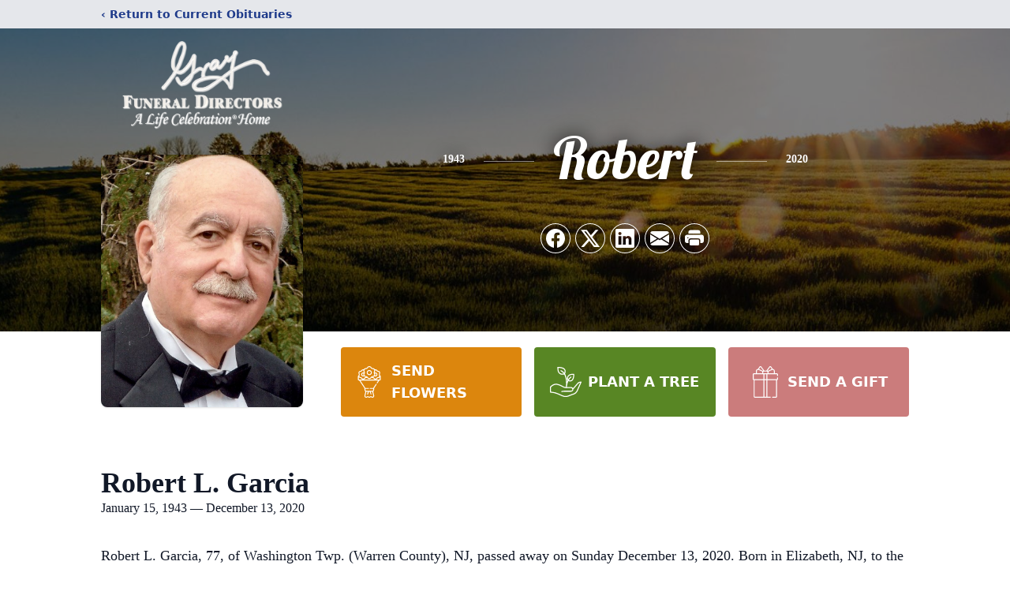

--- FILE ---
content_type: text/html; charset=utf-8
request_url: https://www.google.com/recaptcha/enterprise/anchor?ar=1&k=6Lc1leIkAAAAAJNdFXjpcHaAI_DVZrrC8UyWpRZE&co=aHR0cHM6Ly93d3cuZ3JheWZ1bmVyYWxob21lcy5jb206NDQz&hl=en&type=image&v=PoyoqOPhxBO7pBk68S4YbpHZ&theme=light&size=invisible&badge=bottomright&anchor-ms=20000&execute-ms=30000&cb=hzfslqrlipen
body_size: 48497
content:
<!DOCTYPE HTML><html dir="ltr" lang="en"><head><meta http-equiv="Content-Type" content="text/html; charset=UTF-8">
<meta http-equiv="X-UA-Compatible" content="IE=edge">
<title>reCAPTCHA</title>
<style type="text/css">
/* cyrillic-ext */
@font-face {
  font-family: 'Roboto';
  font-style: normal;
  font-weight: 400;
  font-stretch: 100%;
  src: url(//fonts.gstatic.com/s/roboto/v48/KFO7CnqEu92Fr1ME7kSn66aGLdTylUAMa3GUBHMdazTgWw.woff2) format('woff2');
  unicode-range: U+0460-052F, U+1C80-1C8A, U+20B4, U+2DE0-2DFF, U+A640-A69F, U+FE2E-FE2F;
}
/* cyrillic */
@font-face {
  font-family: 'Roboto';
  font-style: normal;
  font-weight: 400;
  font-stretch: 100%;
  src: url(//fonts.gstatic.com/s/roboto/v48/KFO7CnqEu92Fr1ME7kSn66aGLdTylUAMa3iUBHMdazTgWw.woff2) format('woff2');
  unicode-range: U+0301, U+0400-045F, U+0490-0491, U+04B0-04B1, U+2116;
}
/* greek-ext */
@font-face {
  font-family: 'Roboto';
  font-style: normal;
  font-weight: 400;
  font-stretch: 100%;
  src: url(//fonts.gstatic.com/s/roboto/v48/KFO7CnqEu92Fr1ME7kSn66aGLdTylUAMa3CUBHMdazTgWw.woff2) format('woff2');
  unicode-range: U+1F00-1FFF;
}
/* greek */
@font-face {
  font-family: 'Roboto';
  font-style: normal;
  font-weight: 400;
  font-stretch: 100%;
  src: url(//fonts.gstatic.com/s/roboto/v48/KFO7CnqEu92Fr1ME7kSn66aGLdTylUAMa3-UBHMdazTgWw.woff2) format('woff2');
  unicode-range: U+0370-0377, U+037A-037F, U+0384-038A, U+038C, U+038E-03A1, U+03A3-03FF;
}
/* math */
@font-face {
  font-family: 'Roboto';
  font-style: normal;
  font-weight: 400;
  font-stretch: 100%;
  src: url(//fonts.gstatic.com/s/roboto/v48/KFO7CnqEu92Fr1ME7kSn66aGLdTylUAMawCUBHMdazTgWw.woff2) format('woff2');
  unicode-range: U+0302-0303, U+0305, U+0307-0308, U+0310, U+0312, U+0315, U+031A, U+0326-0327, U+032C, U+032F-0330, U+0332-0333, U+0338, U+033A, U+0346, U+034D, U+0391-03A1, U+03A3-03A9, U+03B1-03C9, U+03D1, U+03D5-03D6, U+03F0-03F1, U+03F4-03F5, U+2016-2017, U+2034-2038, U+203C, U+2040, U+2043, U+2047, U+2050, U+2057, U+205F, U+2070-2071, U+2074-208E, U+2090-209C, U+20D0-20DC, U+20E1, U+20E5-20EF, U+2100-2112, U+2114-2115, U+2117-2121, U+2123-214F, U+2190, U+2192, U+2194-21AE, U+21B0-21E5, U+21F1-21F2, U+21F4-2211, U+2213-2214, U+2216-22FF, U+2308-230B, U+2310, U+2319, U+231C-2321, U+2336-237A, U+237C, U+2395, U+239B-23B7, U+23D0, U+23DC-23E1, U+2474-2475, U+25AF, U+25B3, U+25B7, U+25BD, U+25C1, U+25CA, U+25CC, U+25FB, U+266D-266F, U+27C0-27FF, U+2900-2AFF, U+2B0E-2B11, U+2B30-2B4C, U+2BFE, U+3030, U+FF5B, U+FF5D, U+1D400-1D7FF, U+1EE00-1EEFF;
}
/* symbols */
@font-face {
  font-family: 'Roboto';
  font-style: normal;
  font-weight: 400;
  font-stretch: 100%;
  src: url(//fonts.gstatic.com/s/roboto/v48/KFO7CnqEu92Fr1ME7kSn66aGLdTylUAMaxKUBHMdazTgWw.woff2) format('woff2');
  unicode-range: U+0001-000C, U+000E-001F, U+007F-009F, U+20DD-20E0, U+20E2-20E4, U+2150-218F, U+2190, U+2192, U+2194-2199, U+21AF, U+21E6-21F0, U+21F3, U+2218-2219, U+2299, U+22C4-22C6, U+2300-243F, U+2440-244A, U+2460-24FF, U+25A0-27BF, U+2800-28FF, U+2921-2922, U+2981, U+29BF, U+29EB, U+2B00-2BFF, U+4DC0-4DFF, U+FFF9-FFFB, U+10140-1018E, U+10190-1019C, U+101A0, U+101D0-101FD, U+102E0-102FB, U+10E60-10E7E, U+1D2C0-1D2D3, U+1D2E0-1D37F, U+1F000-1F0FF, U+1F100-1F1AD, U+1F1E6-1F1FF, U+1F30D-1F30F, U+1F315, U+1F31C, U+1F31E, U+1F320-1F32C, U+1F336, U+1F378, U+1F37D, U+1F382, U+1F393-1F39F, U+1F3A7-1F3A8, U+1F3AC-1F3AF, U+1F3C2, U+1F3C4-1F3C6, U+1F3CA-1F3CE, U+1F3D4-1F3E0, U+1F3ED, U+1F3F1-1F3F3, U+1F3F5-1F3F7, U+1F408, U+1F415, U+1F41F, U+1F426, U+1F43F, U+1F441-1F442, U+1F444, U+1F446-1F449, U+1F44C-1F44E, U+1F453, U+1F46A, U+1F47D, U+1F4A3, U+1F4B0, U+1F4B3, U+1F4B9, U+1F4BB, U+1F4BF, U+1F4C8-1F4CB, U+1F4D6, U+1F4DA, U+1F4DF, U+1F4E3-1F4E6, U+1F4EA-1F4ED, U+1F4F7, U+1F4F9-1F4FB, U+1F4FD-1F4FE, U+1F503, U+1F507-1F50B, U+1F50D, U+1F512-1F513, U+1F53E-1F54A, U+1F54F-1F5FA, U+1F610, U+1F650-1F67F, U+1F687, U+1F68D, U+1F691, U+1F694, U+1F698, U+1F6AD, U+1F6B2, U+1F6B9-1F6BA, U+1F6BC, U+1F6C6-1F6CF, U+1F6D3-1F6D7, U+1F6E0-1F6EA, U+1F6F0-1F6F3, U+1F6F7-1F6FC, U+1F700-1F7FF, U+1F800-1F80B, U+1F810-1F847, U+1F850-1F859, U+1F860-1F887, U+1F890-1F8AD, U+1F8B0-1F8BB, U+1F8C0-1F8C1, U+1F900-1F90B, U+1F93B, U+1F946, U+1F984, U+1F996, U+1F9E9, U+1FA00-1FA6F, U+1FA70-1FA7C, U+1FA80-1FA89, U+1FA8F-1FAC6, U+1FACE-1FADC, U+1FADF-1FAE9, U+1FAF0-1FAF8, U+1FB00-1FBFF;
}
/* vietnamese */
@font-face {
  font-family: 'Roboto';
  font-style: normal;
  font-weight: 400;
  font-stretch: 100%;
  src: url(//fonts.gstatic.com/s/roboto/v48/KFO7CnqEu92Fr1ME7kSn66aGLdTylUAMa3OUBHMdazTgWw.woff2) format('woff2');
  unicode-range: U+0102-0103, U+0110-0111, U+0128-0129, U+0168-0169, U+01A0-01A1, U+01AF-01B0, U+0300-0301, U+0303-0304, U+0308-0309, U+0323, U+0329, U+1EA0-1EF9, U+20AB;
}
/* latin-ext */
@font-face {
  font-family: 'Roboto';
  font-style: normal;
  font-weight: 400;
  font-stretch: 100%;
  src: url(//fonts.gstatic.com/s/roboto/v48/KFO7CnqEu92Fr1ME7kSn66aGLdTylUAMa3KUBHMdazTgWw.woff2) format('woff2');
  unicode-range: U+0100-02BA, U+02BD-02C5, U+02C7-02CC, U+02CE-02D7, U+02DD-02FF, U+0304, U+0308, U+0329, U+1D00-1DBF, U+1E00-1E9F, U+1EF2-1EFF, U+2020, U+20A0-20AB, U+20AD-20C0, U+2113, U+2C60-2C7F, U+A720-A7FF;
}
/* latin */
@font-face {
  font-family: 'Roboto';
  font-style: normal;
  font-weight: 400;
  font-stretch: 100%;
  src: url(//fonts.gstatic.com/s/roboto/v48/KFO7CnqEu92Fr1ME7kSn66aGLdTylUAMa3yUBHMdazQ.woff2) format('woff2');
  unicode-range: U+0000-00FF, U+0131, U+0152-0153, U+02BB-02BC, U+02C6, U+02DA, U+02DC, U+0304, U+0308, U+0329, U+2000-206F, U+20AC, U+2122, U+2191, U+2193, U+2212, U+2215, U+FEFF, U+FFFD;
}
/* cyrillic-ext */
@font-face {
  font-family: 'Roboto';
  font-style: normal;
  font-weight: 500;
  font-stretch: 100%;
  src: url(//fonts.gstatic.com/s/roboto/v48/KFO7CnqEu92Fr1ME7kSn66aGLdTylUAMa3GUBHMdazTgWw.woff2) format('woff2');
  unicode-range: U+0460-052F, U+1C80-1C8A, U+20B4, U+2DE0-2DFF, U+A640-A69F, U+FE2E-FE2F;
}
/* cyrillic */
@font-face {
  font-family: 'Roboto';
  font-style: normal;
  font-weight: 500;
  font-stretch: 100%;
  src: url(//fonts.gstatic.com/s/roboto/v48/KFO7CnqEu92Fr1ME7kSn66aGLdTylUAMa3iUBHMdazTgWw.woff2) format('woff2');
  unicode-range: U+0301, U+0400-045F, U+0490-0491, U+04B0-04B1, U+2116;
}
/* greek-ext */
@font-face {
  font-family: 'Roboto';
  font-style: normal;
  font-weight: 500;
  font-stretch: 100%;
  src: url(//fonts.gstatic.com/s/roboto/v48/KFO7CnqEu92Fr1ME7kSn66aGLdTylUAMa3CUBHMdazTgWw.woff2) format('woff2');
  unicode-range: U+1F00-1FFF;
}
/* greek */
@font-face {
  font-family: 'Roboto';
  font-style: normal;
  font-weight: 500;
  font-stretch: 100%;
  src: url(//fonts.gstatic.com/s/roboto/v48/KFO7CnqEu92Fr1ME7kSn66aGLdTylUAMa3-UBHMdazTgWw.woff2) format('woff2');
  unicode-range: U+0370-0377, U+037A-037F, U+0384-038A, U+038C, U+038E-03A1, U+03A3-03FF;
}
/* math */
@font-face {
  font-family: 'Roboto';
  font-style: normal;
  font-weight: 500;
  font-stretch: 100%;
  src: url(//fonts.gstatic.com/s/roboto/v48/KFO7CnqEu92Fr1ME7kSn66aGLdTylUAMawCUBHMdazTgWw.woff2) format('woff2');
  unicode-range: U+0302-0303, U+0305, U+0307-0308, U+0310, U+0312, U+0315, U+031A, U+0326-0327, U+032C, U+032F-0330, U+0332-0333, U+0338, U+033A, U+0346, U+034D, U+0391-03A1, U+03A3-03A9, U+03B1-03C9, U+03D1, U+03D5-03D6, U+03F0-03F1, U+03F4-03F5, U+2016-2017, U+2034-2038, U+203C, U+2040, U+2043, U+2047, U+2050, U+2057, U+205F, U+2070-2071, U+2074-208E, U+2090-209C, U+20D0-20DC, U+20E1, U+20E5-20EF, U+2100-2112, U+2114-2115, U+2117-2121, U+2123-214F, U+2190, U+2192, U+2194-21AE, U+21B0-21E5, U+21F1-21F2, U+21F4-2211, U+2213-2214, U+2216-22FF, U+2308-230B, U+2310, U+2319, U+231C-2321, U+2336-237A, U+237C, U+2395, U+239B-23B7, U+23D0, U+23DC-23E1, U+2474-2475, U+25AF, U+25B3, U+25B7, U+25BD, U+25C1, U+25CA, U+25CC, U+25FB, U+266D-266F, U+27C0-27FF, U+2900-2AFF, U+2B0E-2B11, U+2B30-2B4C, U+2BFE, U+3030, U+FF5B, U+FF5D, U+1D400-1D7FF, U+1EE00-1EEFF;
}
/* symbols */
@font-face {
  font-family: 'Roboto';
  font-style: normal;
  font-weight: 500;
  font-stretch: 100%;
  src: url(//fonts.gstatic.com/s/roboto/v48/KFO7CnqEu92Fr1ME7kSn66aGLdTylUAMaxKUBHMdazTgWw.woff2) format('woff2');
  unicode-range: U+0001-000C, U+000E-001F, U+007F-009F, U+20DD-20E0, U+20E2-20E4, U+2150-218F, U+2190, U+2192, U+2194-2199, U+21AF, U+21E6-21F0, U+21F3, U+2218-2219, U+2299, U+22C4-22C6, U+2300-243F, U+2440-244A, U+2460-24FF, U+25A0-27BF, U+2800-28FF, U+2921-2922, U+2981, U+29BF, U+29EB, U+2B00-2BFF, U+4DC0-4DFF, U+FFF9-FFFB, U+10140-1018E, U+10190-1019C, U+101A0, U+101D0-101FD, U+102E0-102FB, U+10E60-10E7E, U+1D2C0-1D2D3, U+1D2E0-1D37F, U+1F000-1F0FF, U+1F100-1F1AD, U+1F1E6-1F1FF, U+1F30D-1F30F, U+1F315, U+1F31C, U+1F31E, U+1F320-1F32C, U+1F336, U+1F378, U+1F37D, U+1F382, U+1F393-1F39F, U+1F3A7-1F3A8, U+1F3AC-1F3AF, U+1F3C2, U+1F3C4-1F3C6, U+1F3CA-1F3CE, U+1F3D4-1F3E0, U+1F3ED, U+1F3F1-1F3F3, U+1F3F5-1F3F7, U+1F408, U+1F415, U+1F41F, U+1F426, U+1F43F, U+1F441-1F442, U+1F444, U+1F446-1F449, U+1F44C-1F44E, U+1F453, U+1F46A, U+1F47D, U+1F4A3, U+1F4B0, U+1F4B3, U+1F4B9, U+1F4BB, U+1F4BF, U+1F4C8-1F4CB, U+1F4D6, U+1F4DA, U+1F4DF, U+1F4E3-1F4E6, U+1F4EA-1F4ED, U+1F4F7, U+1F4F9-1F4FB, U+1F4FD-1F4FE, U+1F503, U+1F507-1F50B, U+1F50D, U+1F512-1F513, U+1F53E-1F54A, U+1F54F-1F5FA, U+1F610, U+1F650-1F67F, U+1F687, U+1F68D, U+1F691, U+1F694, U+1F698, U+1F6AD, U+1F6B2, U+1F6B9-1F6BA, U+1F6BC, U+1F6C6-1F6CF, U+1F6D3-1F6D7, U+1F6E0-1F6EA, U+1F6F0-1F6F3, U+1F6F7-1F6FC, U+1F700-1F7FF, U+1F800-1F80B, U+1F810-1F847, U+1F850-1F859, U+1F860-1F887, U+1F890-1F8AD, U+1F8B0-1F8BB, U+1F8C0-1F8C1, U+1F900-1F90B, U+1F93B, U+1F946, U+1F984, U+1F996, U+1F9E9, U+1FA00-1FA6F, U+1FA70-1FA7C, U+1FA80-1FA89, U+1FA8F-1FAC6, U+1FACE-1FADC, U+1FADF-1FAE9, U+1FAF0-1FAF8, U+1FB00-1FBFF;
}
/* vietnamese */
@font-face {
  font-family: 'Roboto';
  font-style: normal;
  font-weight: 500;
  font-stretch: 100%;
  src: url(//fonts.gstatic.com/s/roboto/v48/KFO7CnqEu92Fr1ME7kSn66aGLdTylUAMa3OUBHMdazTgWw.woff2) format('woff2');
  unicode-range: U+0102-0103, U+0110-0111, U+0128-0129, U+0168-0169, U+01A0-01A1, U+01AF-01B0, U+0300-0301, U+0303-0304, U+0308-0309, U+0323, U+0329, U+1EA0-1EF9, U+20AB;
}
/* latin-ext */
@font-face {
  font-family: 'Roboto';
  font-style: normal;
  font-weight: 500;
  font-stretch: 100%;
  src: url(//fonts.gstatic.com/s/roboto/v48/KFO7CnqEu92Fr1ME7kSn66aGLdTylUAMa3KUBHMdazTgWw.woff2) format('woff2');
  unicode-range: U+0100-02BA, U+02BD-02C5, U+02C7-02CC, U+02CE-02D7, U+02DD-02FF, U+0304, U+0308, U+0329, U+1D00-1DBF, U+1E00-1E9F, U+1EF2-1EFF, U+2020, U+20A0-20AB, U+20AD-20C0, U+2113, U+2C60-2C7F, U+A720-A7FF;
}
/* latin */
@font-face {
  font-family: 'Roboto';
  font-style: normal;
  font-weight: 500;
  font-stretch: 100%;
  src: url(//fonts.gstatic.com/s/roboto/v48/KFO7CnqEu92Fr1ME7kSn66aGLdTylUAMa3yUBHMdazQ.woff2) format('woff2');
  unicode-range: U+0000-00FF, U+0131, U+0152-0153, U+02BB-02BC, U+02C6, U+02DA, U+02DC, U+0304, U+0308, U+0329, U+2000-206F, U+20AC, U+2122, U+2191, U+2193, U+2212, U+2215, U+FEFF, U+FFFD;
}
/* cyrillic-ext */
@font-face {
  font-family: 'Roboto';
  font-style: normal;
  font-weight: 900;
  font-stretch: 100%;
  src: url(//fonts.gstatic.com/s/roboto/v48/KFO7CnqEu92Fr1ME7kSn66aGLdTylUAMa3GUBHMdazTgWw.woff2) format('woff2');
  unicode-range: U+0460-052F, U+1C80-1C8A, U+20B4, U+2DE0-2DFF, U+A640-A69F, U+FE2E-FE2F;
}
/* cyrillic */
@font-face {
  font-family: 'Roboto';
  font-style: normal;
  font-weight: 900;
  font-stretch: 100%;
  src: url(//fonts.gstatic.com/s/roboto/v48/KFO7CnqEu92Fr1ME7kSn66aGLdTylUAMa3iUBHMdazTgWw.woff2) format('woff2');
  unicode-range: U+0301, U+0400-045F, U+0490-0491, U+04B0-04B1, U+2116;
}
/* greek-ext */
@font-face {
  font-family: 'Roboto';
  font-style: normal;
  font-weight: 900;
  font-stretch: 100%;
  src: url(//fonts.gstatic.com/s/roboto/v48/KFO7CnqEu92Fr1ME7kSn66aGLdTylUAMa3CUBHMdazTgWw.woff2) format('woff2');
  unicode-range: U+1F00-1FFF;
}
/* greek */
@font-face {
  font-family: 'Roboto';
  font-style: normal;
  font-weight: 900;
  font-stretch: 100%;
  src: url(//fonts.gstatic.com/s/roboto/v48/KFO7CnqEu92Fr1ME7kSn66aGLdTylUAMa3-UBHMdazTgWw.woff2) format('woff2');
  unicode-range: U+0370-0377, U+037A-037F, U+0384-038A, U+038C, U+038E-03A1, U+03A3-03FF;
}
/* math */
@font-face {
  font-family: 'Roboto';
  font-style: normal;
  font-weight: 900;
  font-stretch: 100%;
  src: url(//fonts.gstatic.com/s/roboto/v48/KFO7CnqEu92Fr1ME7kSn66aGLdTylUAMawCUBHMdazTgWw.woff2) format('woff2');
  unicode-range: U+0302-0303, U+0305, U+0307-0308, U+0310, U+0312, U+0315, U+031A, U+0326-0327, U+032C, U+032F-0330, U+0332-0333, U+0338, U+033A, U+0346, U+034D, U+0391-03A1, U+03A3-03A9, U+03B1-03C9, U+03D1, U+03D5-03D6, U+03F0-03F1, U+03F4-03F5, U+2016-2017, U+2034-2038, U+203C, U+2040, U+2043, U+2047, U+2050, U+2057, U+205F, U+2070-2071, U+2074-208E, U+2090-209C, U+20D0-20DC, U+20E1, U+20E5-20EF, U+2100-2112, U+2114-2115, U+2117-2121, U+2123-214F, U+2190, U+2192, U+2194-21AE, U+21B0-21E5, U+21F1-21F2, U+21F4-2211, U+2213-2214, U+2216-22FF, U+2308-230B, U+2310, U+2319, U+231C-2321, U+2336-237A, U+237C, U+2395, U+239B-23B7, U+23D0, U+23DC-23E1, U+2474-2475, U+25AF, U+25B3, U+25B7, U+25BD, U+25C1, U+25CA, U+25CC, U+25FB, U+266D-266F, U+27C0-27FF, U+2900-2AFF, U+2B0E-2B11, U+2B30-2B4C, U+2BFE, U+3030, U+FF5B, U+FF5D, U+1D400-1D7FF, U+1EE00-1EEFF;
}
/* symbols */
@font-face {
  font-family: 'Roboto';
  font-style: normal;
  font-weight: 900;
  font-stretch: 100%;
  src: url(//fonts.gstatic.com/s/roboto/v48/KFO7CnqEu92Fr1ME7kSn66aGLdTylUAMaxKUBHMdazTgWw.woff2) format('woff2');
  unicode-range: U+0001-000C, U+000E-001F, U+007F-009F, U+20DD-20E0, U+20E2-20E4, U+2150-218F, U+2190, U+2192, U+2194-2199, U+21AF, U+21E6-21F0, U+21F3, U+2218-2219, U+2299, U+22C4-22C6, U+2300-243F, U+2440-244A, U+2460-24FF, U+25A0-27BF, U+2800-28FF, U+2921-2922, U+2981, U+29BF, U+29EB, U+2B00-2BFF, U+4DC0-4DFF, U+FFF9-FFFB, U+10140-1018E, U+10190-1019C, U+101A0, U+101D0-101FD, U+102E0-102FB, U+10E60-10E7E, U+1D2C0-1D2D3, U+1D2E0-1D37F, U+1F000-1F0FF, U+1F100-1F1AD, U+1F1E6-1F1FF, U+1F30D-1F30F, U+1F315, U+1F31C, U+1F31E, U+1F320-1F32C, U+1F336, U+1F378, U+1F37D, U+1F382, U+1F393-1F39F, U+1F3A7-1F3A8, U+1F3AC-1F3AF, U+1F3C2, U+1F3C4-1F3C6, U+1F3CA-1F3CE, U+1F3D4-1F3E0, U+1F3ED, U+1F3F1-1F3F3, U+1F3F5-1F3F7, U+1F408, U+1F415, U+1F41F, U+1F426, U+1F43F, U+1F441-1F442, U+1F444, U+1F446-1F449, U+1F44C-1F44E, U+1F453, U+1F46A, U+1F47D, U+1F4A3, U+1F4B0, U+1F4B3, U+1F4B9, U+1F4BB, U+1F4BF, U+1F4C8-1F4CB, U+1F4D6, U+1F4DA, U+1F4DF, U+1F4E3-1F4E6, U+1F4EA-1F4ED, U+1F4F7, U+1F4F9-1F4FB, U+1F4FD-1F4FE, U+1F503, U+1F507-1F50B, U+1F50D, U+1F512-1F513, U+1F53E-1F54A, U+1F54F-1F5FA, U+1F610, U+1F650-1F67F, U+1F687, U+1F68D, U+1F691, U+1F694, U+1F698, U+1F6AD, U+1F6B2, U+1F6B9-1F6BA, U+1F6BC, U+1F6C6-1F6CF, U+1F6D3-1F6D7, U+1F6E0-1F6EA, U+1F6F0-1F6F3, U+1F6F7-1F6FC, U+1F700-1F7FF, U+1F800-1F80B, U+1F810-1F847, U+1F850-1F859, U+1F860-1F887, U+1F890-1F8AD, U+1F8B0-1F8BB, U+1F8C0-1F8C1, U+1F900-1F90B, U+1F93B, U+1F946, U+1F984, U+1F996, U+1F9E9, U+1FA00-1FA6F, U+1FA70-1FA7C, U+1FA80-1FA89, U+1FA8F-1FAC6, U+1FACE-1FADC, U+1FADF-1FAE9, U+1FAF0-1FAF8, U+1FB00-1FBFF;
}
/* vietnamese */
@font-face {
  font-family: 'Roboto';
  font-style: normal;
  font-weight: 900;
  font-stretch: 100%;
  src: url(//fonts.gstatic.com/s/roboto/v48/KFO7CnqEu92Fr1ME7kSn66aGLdTylUAMa3OUBHMdazTgWw.woff2) format('woff2');
  unicode-range: U+0102-0103, U+0110-0111, U+0128-0129, U+0168-0169, U+01A0-01A1, U+01AF-01B0, U+0300-0301, U+0303-0304, U+0308-0309, U+0323, U+0329, U+1EA0-1EF9, U+20AB;
}
/* latin-ext */
@font-face {
  font-family: 'Roboto';
  font-style: normal;
  font-weight: 900;
  font-stretch: 100%;
  src: url(//fonts.gstatic.com/s/roboto/v48/KFO7CnqEu92Fr1ME7kSn66aGLdTylUAMa3KUBHMdazTgWw.woff2) format('woff2');
  unicode-range: U+0100-02BA, U+02BD-02C5, U+02C7-02CC, U+02CE-02D7, U+02DD-02FF, U+0304, U+0308, U+0329, U+1D00-1DBF, U+1E00-1E9F, U+1EF2-1EFF, U+2020, U+20A0-20AB, U+20AD-20C0, U+2113, U+2C60-2C7F, U+A720-A7FF;
}
/* latin */
@font-face {
  font-family: 'Roboto';
  font-style: normal;
  font-weight: 900;
  font-stretch: 100%;
  src: url(//fonts.gstatic.com/s/roboto/v48/KFO7CnqEu92Fr1ME7kSn66aGLdTylUAMa3yUBHMdazQ.woff2) format('woff2');
  unicode-range: U+0000-00FF, U+0131, U+0152-0153, U+02BB-02BC, U+02C6, U+02DA, U+02DC, U+0304, U+0308, U+0329, U+2000-206F, U+20AC, U+2122, U+2191, U+2193, U+2212, U+2215, U+FEFF, U+FFFD;
}

</style>
<link rel="stylesheet" type="text/css" href="https://www.gstatic.com/recaptcha/releases/PoyoqOPhxBO7pBk68S4YbpHZ/styles__ltr.css">
<script nonce="u1iwVz83gGFEuBA-vuyDKA" type="text/javascript">window['__recaptcha_api'] = 'https://www.google.com/recaptcha/enterprise/';</script>
<script type="text/javascript" src="https://www.gstatic.com/recaptcha/releases/PoyoqOPhxBO7pBk68S4YbpHZ/recaptcha__en.js" nonce="u1iwVz83gGFEuBA-vuyDKA">
      
    </script></head>
<body><div id="rc-anchor-alert" class="rc-anchor-alert"></div>
<input type="hidden" id="recaptcha-token" value="[base64]">
<script type="text/javascript" nonce="u1iwVz83gGFEuBA-vuyDKA">
      recaptcha.anchor.Main.init("[\x22ainput\x22,[\x22bgdata\x22,\x22\x22,\[base64]/[base64]/[base64]/[base64]/[base64]/[base64]/KGcoTywyNTMsTy5PKSxVRyhPLEMpKTpnKE8sMjUzLEMpLE8pKSxsKSksTykpfSxieT1mdW5jdGlvbihDLE8sdSxsKXtmb3IobD0odT1SKEMpLDApO08+MDtPLS0pbD1sPDw4fFooQyk7ZyhDLHUsbCl9LFVHPWZ1bmN0aW9uKEMsTyl7Qy5pLmxlbmd0aD4xMDQ/[base64]/[base64]/[base64]/[base64]/[base64]/[base64]/[base64]\\u003d\x22,\[base64]\\u003d\x22,\x22dn7DrkVzw7nDmQQHwoY1K3nDjCNvw4g6CAnDsBfDuGPCoXVzMlMSBsOpw6tMHMKFGDzDucOFwpzDlcOrTsONZ8KZwrfDjw7DncOMVFAcw6/DjDDDhsKbLMO6BMOGw5bDqsKZG8Kuw7fCg8OtUcOJw7nCv8KdworCo8O7UixAw5rDpC7DpcK0w7tgdcKiw4d8YMO+C8ONACLCl8OGAMO8TsObwo4eSMKIwofDkVtCwowZLhshBMO/[base64]/CiMOSTSszRMOUXsOIwqLDhcOmPCjDq8KGw5QEw7QwSx3DqsKQbT/CsHJAw6LCrsKwfcKAwrrCg08nw7bDkcKWNMOHMsOIwqMTNGnCugMrZ2Z8woDCvQg3PsKQw7TCribDgMOUwoYqHzvCjH/Ci8OewoJuAlV2wpcwfF7CuB/Cg8OjTSsUworDvhgFb0EISHgiSzXDuyFtw7shw6pNIMKyw4h4esO/QsKtwod1w44nQAt4w6zDlEZ+w4VSE8Odw5Uxwq3Dg17CtiMad8OSw6ZSwrJqXsKnwq/DpTjDkwTDt8KYw7/DvUNfXThJwpPDtxc+w5/CgRnCoVXCikMcwpxAdcK9w7Q/wpN+w5YkEsKHw7fChMKew7xASE7Dl8OIPyMPK8KbWcOqEB/DpsOeOcKTBglLYcKeT07CgMOWw5bDncO2IgrDlMOrw4LDpcKkPR8Ywq3Cu0XCkEYvw48BFsK3w7sYwocWUsK3wrHChgbCqRQ9wonCnMKbAiLDhsO/[base64]/CgE/[base64]/Dij3DlcO1VcKowrgLwp7CjsOWwoDDn8KIVsOfw6zDoGwZUsOZwrDCrMOKFHPDqlIrM8OyPShAw4/Dk8OCdwfDpmgFYsO/wq43ZG8xeQjDiMKjw6RYQMK+An3CqQXDtMKSw4Jmw5IuwofDklPDi1EtwrnDqcOuwr1FCsORVcOjGHXCrsKXGAkkw6Jxf085URPCnsOkwqV6YnRnTMKZw6/CkUPDtMKbw61mwotdwqvDhMKHB0YqBMK8KxnChhPDp8OWw7R6OXjClMK/amnCt8Krw6s5w5Nfwr0HLFPDuMOlJMKzcsKYR1xywpjDjHpUARvCu1JIFcKMJjxPwqXCrcKaNG/DoMK+N8Kpw5bCnsO+G8OFwq8Gwo3DvcKVPcOsw7/[base64]/DlFXDj8Oxw5HCtDk2w6Fww6ZkwpI/JXADBMOVwrAlw6DCk8ODwq7DpcK3Pj/[base64]/CsK0w7HDtzfDmkXDjVdbdFhBwqsACMKowqlhw5YmWw5INcOSXl/CvMOSVVwXw5PCgUDCvlDDmg/CjV4ne2MDwqYUw6bDmnjCgX3DtMOjwrYQwpfCuVMqFQVxwoLConYbDD9zETjCkMOBw5wRwq8jw6YYKMKhDsKQw6wowro/Yn/[base64]/[base64]/CnsKhwpvCqHglw7nCtcKGwpUCwr96GsKPw74CD8OfT20/wqvCt8KKw4Jtwq1QwqzCnsKvasONN8K5NsKJA8Kbw5kUEiDDhXXDssKmwrt4U8OacMOOAC7DtsOpwrIuwrPDgD/DuU3CksKCw71XwrMqGcKZw4fDiMO7JsO6dcOdwqLCjmUmw6YWSiFOw6wGw54OwrIqRyEEwrDCowQcKcKwwqQew4HDnQfDrDBHZiDDmgHCi8O9woZdwrPCmBjDicO1wobCtcOzTXlBwozCmcKiScKYw4fChCLCu1HDicKIw4nDrMOOMDvDtjzCkwzDmMO/BcOTehl2Y2tKwpHCiQ5pw5jDnsOqesOHw7zDumlIw4ZbLsK/wooNYQEVUTzCrlfClVlmY8Ojw69jQsO1wpoOXyfCj3YQw4DDvsKoesKHCMKRb8O0w4XCtMK/[base64]/DhMKRfClyAsOKU3PCmG9bLcKeOBDCgMKUwox5YD7CjBjDqUvCh0jCqTYqw7YHw7jCtUDCizRtUMOGYxgrw6vCgMKTNA/CqAzCqsKPw7glwohIw68lTBHDhSXCgMKfw6dlwpkkSVQlw4AUPMOtSsKzT8Ogwq9yw7TDrSgyw7jClcKhAjTCrcKvw5xKwobCicKnIcOOXX/CghjDhiPCn2bCtFrDlUZOw6RMw5rCpsO6wqM/w7YxL8OjVDMDw4bDssO4w53DkTFTw6Igwp/CisOiwpIscgDCjsOOdcKFw5R/w6PCi8KaScOsC2tNwqc9JUohw67Do1PDpjjDkcKsw6QeBn3DssKeEcK7w6B4AyHDs8KaCsKlw6XCkMONR8K/[base64]/Cm8KBGcO2w6/Dn1hrY3fCgFLDrG/[base64]/DrggyEsK+w73Cs8KWXhpHwrEDwoBOw611QDUUwqM2wqvCsDvDsMKWAk0qM8OUPh4OwqAicV0/FyoxUgMPKsKZFMODYsO4WQ/CnhfCs20awpVTdj8kwpnDjsKnw6vDq8KyfErDlBpnwrF7w7JjUsKCZkTDs08NWsO3AMKtw6/DvMKECXROPMKBb2hWw6jCnX4cEmByQ0BPYlM4TsK/ccKrwrMGL8OXKMOqMsKWK8OeP8OCFsKhGcKZw4wFwp0/YsKqw4NlZRYfBn5rJcOfQRtPE3lCwq7Ds8K8w6NIw5M7w6UQwpR/[base64]/ChTXCiMOQw6PDv8OZwoTCjMO+w5sRJiVHNzDDsXZ3w5IuwoprCV1FY0nDncOZwo7Dp3zCrcOTLgPChEXDvcK/KMK7DGPCjsKZEcKAwqB6J25nFsKdwoV3w7XChDp2wrjChMKJKMKxwoshw4cCFcO6FiLCv8OhOsOXGiR0wpzCicOfMMO8w5wCwpswXBVfwrnDgAJZN8ODF8OybFUgwp0xw6DCvMK9f8ORw49KecOJMMKaZRp+wo/DlcKOJsKWSMKzVcOWEsOJYcKzKncBO8KiwrwDw6rCocKDw6FOfCzCjcOaw6PCiAFMRjF2w5XCrmRywqLCqGDDq8Oxwr9AIhbCosKjJwXDhsOKX1bDkj/Cm1pOKcKqw4nDiMKwwotUD8K+cMKXwqgQw4rCrmVBb8OtXcOFYBktw5HCs21swqk4BsK4csOjAwvDlhwvH8Ogw7PCqmXDocKXHsOxe1lqM2A5wrBrDA/[base64]/DmsKaw6nCgi9Uw4JpwrZyw6Vywq/Cty9Mwot0VFbDpcKZDy/DuRnDpsOvPcKRwpZVw4tFIMOMw5nCh8O4NxzDqyAWGTXDv0ZSwrgMw4fDkncRWn/[base64]/MQl0TVgKBDQqw6rCkm3DoTXCn8OHw7cYwqUnw7nDh8KJw5xBVcOOwoPDo8O8ASDComfDocKwwps5wosVw7wfGWLDr0BFw74cXz3CscKzPsOaQSPCkk0yesO+wp4id0tbBMKZw6rChSY9wqrDv8Kcw4vDrsOmMSNgQ8K8wqPCosOfcD3Cr8K/w6jChgvCvMOpwpnCmsKQwrxHEgrCuMK/G8O/CmDCmMKKwoTChB8WwobCjXAYwpvDvA5rwq3ChsKHwpQqw5IFwqbDqMKpZMOpw4DDryV6wowvwq1Ywp/DhMKdw7EJw6pqCMOgGiXDvkTDnsO5w7o9w71Ew6M9w5JLfxxCF8KcMMK+wrYCG2vDrxbDucOFF1wsKsKeNXZew68+w7/DmsO8w4PDjsKiIMKxXMOsfUjDtMK5L8KBw5LCjcOlBcOtw6fCsXPDkUrDjgfDhx8xHcKSF8KldyTDhsObIEQDw5HCuiTCiVEJwofDksKjw4c6wq3CmsOTP8K6OMKUAsOYwp0LZjnCjX8fIgPCvsO/bz8zLcKmwqgIwqIQScOjw7pJwqlSwrhFdsOHPcKEw5c7TWxKw4FjwrvCq8KsPMOlYyPDqcOTw4FbwqLDscOFSMKKw5XDn8OMw4MmwqvCksKiP2nDljEdwqHCjcKaSShiLsOfHWvDosOewqF9w7bDi8Otwrs+woHDl2p4w4Rowp4fwrsPbz/Cn0rCvnnDjnzCqMODZxPCnmd3TMK8WBbChsORw6oWBRF8TGxZPMOMw5PCssOmNk/[base64]/CtsKxEcOtBjrDsnwnL8K1wrd/[base64]/NMOjw4LCuTvDh8K2w5fDt8OrVcKZORIcTwMrw6DCrCh+w5nDucOVwp9Kwr5Owq3CsDvDnMO8UMKbw7BTWD4GA8OxwqwSw7bCocO8woJxLcK5B8KjWkfDhMKzw5/DqiLClsKKTcOVecORAUFSaRwVwrV1w59Xw5nDvDrCrUMGM8OtZRzDt39NccO/w7zCh3g3w7TCuV0zGFHCjA3ChRZpw4I+EMOgNW9Bw5EqUzVmwrDDqwnChMOPwoFeNsKEX8OHLMKOwro7FcOewq3DlsK6XcOdw7XClsOPSHTCncKgwqViN3vDoQHDnydeM8Oacgg3w5/CujnDjsOmFHHClEh5w4xuw7HChcKOwpLCtsOhZRLDvXrCjcK1w57Ct8ObW8Obw4E2wqXCvcKgInwmTScJOMKrwrHCm0XDmF3ClxcZwq8CwojCo8OIC8KfBizDvnM/ZMKjwqDDsVtQal0/w4/Cu0x5w4VkS2DDmTLCtSIeK8KIwpLCnMKRw5pqJ17Dh8KSwrPCtMO+UcKPYsObLMK5w5XDpgLDkRbDhMOXLcKqHCvCii9nDsOXw689GsO4wqQTAcKtw6x/wp4TMMO/wqzDmcKheDcLw5jDr8KgDR3DnkLCusOgMSbDmBxZLXpRw6rCnXXDshHDmxVUcn/DoTLCmmEOSG0qw7bDgMObf0zDpW5SMDBVbcOuwofDvVAhw78lw68Jw7V5wr/Dq8KjbzTDm8K1w48twrvDhQkTwrl/QEkoZxfCoHbCkn0+w6sFc8OZITMFw4vCsMOvwo3Djj0vIsOXwrVjTUNtwojCocK3w63DqsKRw4HCl8OdwoTDvsK9dkJwwp/Cux5XATfDicOgB8K+w5nDmMOaw4Npw5HCvsKQwrHCnsKfLkrCg21Tw4DCsTzCgk3DmMOUw5VQTMKTdsK8M0rCsFUNw5PCt8KzwrBbw4/CisKewoLDknMIDcOgwpDCkMK6w7F7WMKic2zCk8OsBxTDk8OMU8OoXR1QC3pCw7IAVzRgEcK+ZsO1wqLDs8KAw4AAEsKmT8KaTjRvBsORw5TDr1HCjEbCqH/Ds1E1K8OXYMOIw7oEw4onwqwxHCjCl8K/VALDgsK1csKrw41Ww4RoBsKXw7zCkcOQwozDsRTDjsKJwpPCksKWfCXCnGoweMOvwq3Dj8Ogw5opVB0HZUHCvwVnw5fClXQgw5TDqcK2w5fClMO9wofDqGHDi8O+w5/DhGHChFPCicKBIAJIwr9PZEbChcOmw6fCnlnCnVvDmMKnECNFwqkow6RucTgCLEQse2J/UMKpRMOkNMKHw5PCmQrCnMOXw49dbABof13CjWt4w6LCrcOZw73CuGpmw5DDuChzwpDChh1Ewqc9dcObwrFYFsKPw588aR8Rw6HDmmRvJHALI8KowrdZFS1xDMK9fB7DpcKHM1HCs8KpFMOvDH7Du8ORw4s8GsOEw5pwwr/Cs3o8w47DoUvClk/CgcOaw6jCiihuJ8OQw44sWxTCksKuJUEXw65JLsOvQQ1iZ8OcwqFjRcK4w7HDq3nClMKKwoMCw5h+EMO+w48tcncbax5awpURfBPCjWELw43Dp8OTVn4nQcKKG8KsPllVwozChQ9/VDtEM8KpwovDlT4rwpx5w5VDNFLDj1rCkcK/[base64]/Qn0Yw6DCpMK2VGrDlcO5w4dQw4LDosOLwpYXc0rDmMKJGA/Cp8KIwoZ6bw5sw7xQY8Oyw5/CkcO3N1ouwp8QVcOhwqd/WHtww7BkNGjCqMKkOBfCh213VsKRwoLDtcOkw6nDgMKkw6hUw7TCksKGwop8wozDjMKpwp/[base64]/Cl8O4PCzDncO/FX18cXMcB8KTwpfCunrCu8OKw5/DuS/Dm8OUFzXDnSoRwrpxw6g2wqfCvsOMw5s5XsOVGhHCkCnDuTPCohbCmlUpw6/CisKqNihNw7YlTsKuwpd1TMKqdTlbE8O4KcKHG8O2wqDDmz/CiHhgVMOyIz7DucKbwpjDujZEwrhnOMOAEcO5w6TDjyJ6w6zDmFBbwrfCjcKRwq/DvsKhwqDCg1fClRVYw5XCtgTCvcKAMGcfw5PCs8K4IXbCvMKAw5sHOXLDrmfDocKCwq3CjE86wqzCq0PCu8Ouw5c6wpwyw5nDqzkRMMKew7DDr0YiKMOPc8K2FhDDmcK0aTnCjcK7w49uwpsSEzDCnsOHwoclUMKlwo4MesO1Z8OFHsONDwdyw5E/wp9kw5fDp17DrlXClsOawpLCs8KRcMKHwqvClhbDjsOKccOZVEMbBSxeGMKywpvCjiQsw6fCinnCsBTCnitswrfCq8Kyw5lrLFkIw6LCsX/DvcKjJ24ww4YAQ8OAw6JywoYvw4LDmG3DhlVAw7kXwqUfw6XChcONwpfDpcKrw4YCC8Knw4DClX3DhMOicXPCjXLCucOBHBrDl8KJfn/CpMORwoMsMggzwoPDjWQSfcOsZ8OcwqjCmR/Cv8K6RcOCwozDkE1bWAfDnSvCucKCwq0Hw7zDl8OZwpLDtmfDvcKawovCnywFwpvCpiPDscKBIxkzBkXDmcO8JnrDksKnwpFzw7rDlFsaw59fw5HClBXCmsOGwr/Cp8KQNcKWNcOlLsKBF8KTw7sKQ8O5w5TChnZLdsKbE8OcQMOlD8OhOxnCnMKEwrcIZDjCtnvDnsKSw6HDiApSwoMMw5rDjALDnCVQwoDCvMKgw5bCgGtAw5l5C8KCaMOFwrlbcsKYb2cZw5/DnAnDkMKEwpdkKsKmOhUpwogwwphXBSDDtjYTw5Afw6hFw5TDpVHCmG5aw7nClQkqJF/CpVAfwoHCqEbDum3DisKxAkRaw4HCtQHDkwrDnMKpw7bCh8OJw59FwqJxMxbDlmVSw5jCo8KcBMKUwrbCkcKnwrwXJMOGHcO7wq9Fw588RjQxXznDncKbw4zDoSPCnDrDtGHDuFcPc3chbzzCk8KkSkMgw7LDvsKnwqBiCMOkwrFbai/CoWEOwpPCmMOpw5DDm1E5TzrCold5wpwjO8Kfwp/CoA3DvsKIw7Mjwpgfw7xPw7g2wrPCuMOTw4HCocOcAcKLw6Vrw5PCkw4Ce8O9O8KDw5LDiMK6w4PDssKDZMKFw5LCpSxQwp9Awo1PUkrDqVHDpDQ/fisXwohGG8O4bsOxw5VrUcKUPcObOTQ5w4nDssKDwp3DlxDDhzPDqCpGw5hQwppQwqPCjCt8wpbCmBIqIsKVwqZZw4vCqsKGwp1owoI/fMOyXkrDjENUMcKCKxM5w4bCg8OYe8OqHVcDw5MFTcK8K8Kow6pEw5jChsKDTyc8w5Mhw7fCjAPDhMOyVMOIRiHCssK/w5lywqEDwrLDs0bCkGJMw7QhOz7DkzEtHsOmwrbCpU0iw7LCi8OFHkw1wrTCuMO+w53DssOXXAUJwrwJwpvDtyc3SQ/CgjfDp8OBwqTCqEVNBcK6WsO8wqDDjCjClljDtsOxOGgHw5taOVXCncOBeMOrw57Dh2zCgsO7w7c+cAJBw47CgcKlwpU1w6LCokDDgnbChEU/w4LCssKZw5HDm8K0w5bCixZUw7EdbsK4OkrCvmXDvVIkw50aKntBAsOpwrkUG3svPGfCjDrDn8KVMcK/MXvCpAJuw6Efw4/DgHxrw4NNbzfCgMOFwp4twqvCicOcT2JGwobDgMKMw510CMOawq1Hw6jDhcOIwpAMw4lRw4DCpsOVdg/[base64]/w51POMK4CMOmw73CgybCmBVVR8KjwrfDskAaWMKIUcO9KyBnw4LDn8OfSXLCvcOZwpMfGjTDrcKKw5dzCcK8QAPDrXRVwqovwrjCk8OoAMO5wqDCuMO4wqfChkEtw6zCkMOmBi3DncOmw7FHBMKdPQ4YHsKyX8OSw4PDsDQoOcOVd8O9w4PCgxDCrcOcYMOWBw/CksKAPMK5wpVARg0wUMKwO8Oxw4PCv8O2wpNuS8KrcsOCw71Kw6HCmMK5HlHCkD44wpVMJHJpw7jDqwXCrcOTT1dtw48iG1HDicOewoDCgcOTwojCpcKtwrLDkQ4Nw7jCo07CuMKkwqcVRUvDsMOnwoHCg8KLwrFBwq/DiQ8oAEDDqUjCvUgGREbDjhxfwpPCiQQmN8OFJyEWRsKnw5rDu8Ouw6vDkUcUQcK8A8K9PMOBw60pBMK2O8KUwrrDvX/Cr8OhwqpZwpbCqjguF3rClcOZwpx6GzgQw5t6w6h/QsKMw6rCul0Iw6A6FhTDqMKCw41Ww5PDsMKyb8KYdQNqLhV+c8Oywq/CmcK1ZVo+wrwHw5DDmMO9wo82w7fDszh6w47CsmXCkEvCsMK7wqgKwr/CssOawrAaw53Cj8OJw6rDgMOvQ8OzITrDs090woLCpsKdwqdOwpXDq8Ocw7YMMj/DncOyw79NwoNiwpbCvi9ww78Wwr7DsERvwrpxNlLCvsOawpgvdXFUwrbCpsORPmt6bMKpw64fw7Rif1JQcMOTwocsIUxKXS4swpNnW8OOw4xJwoMaw7HClcKqw7lrG8KCQDHDscOjw5vCmMKVw5tjIcOoR8Odw6rCnwVyJ8KOw6/DqsKvwrIuwrXCggY6fMKvfXQTN8O/w4Q3PsOZQMOeJmXCtX94IsKwEAnDgMO2BQ7DtcKew6fDtMKyCcKawq3Dtl7ChsO6w6vDkHnDokTCksOGNMKgw58zaVFTwoY4CRhew77Ch8KNw4bDvcOfwpjDn8Kmwq1UJMOXw6/Ci8Onw5o7V2nDsmU1WAI0wpwpw6Jmw7LCtQnDqz5GLQ/DnsOebXzCpBbDhsO0OyDCk8KWw4vCpsK9IEJAfHJuOcKsw4wNWCTChnlYw6zDhl9mw5IKwoLDosOQecO+w4PDh8KvB2vCqsOpGMKOwpdPwoTDosOXMknDhEccw6rDh2RZU8KrZWBswozCu8Krw4/DnsKGHmnCuhMTM8K3S8K1QsOgw6BaMy3DksOaw5rDm8OGwpTDiMK8w68FT8Kkwq/DksKpcCnCgMKYIcOWw455wr/CnsKswqh1E8KvWcOjwp5ewqzChMKMP3/DmsKTwqDDv2kjwocYT8KYwpFDZCTDr8K6Gn5Hw7LCg3pAwrLDtHjCiAzDhD7Cnj0wwoPDlsKBw5XCksO3wrhqZcOEZ8OfbcKHEWnCjMKXMwJJw5LDhnhBwp0ELQVGPAgow4TClMOIwprDq8Kvwoh2w5AJJxEIwplqVyrCjcOMw7zDi8KRw6XDkB/[base64]/[base64]/[base64]/DisO+wrXCpGjCocOsGgnCvBEIBGdbwrzDl8O4EcKdGsKBcHnDiMKiwpUTYMKCAnolCMOoEsKcFV3DmmXDpsOgw5bDs8OrY8KHwpjDusKKwq3ChG4YwqEmw5ZOIy8tfRhewqTDi3/[base64]/w6ttw4lVwq7CjsO+wrzCt2rDhMKDwoMvPMK/GMOeRcKLRzrDg8O4fVZWditaw7xZwoTChsO6w4Axwp3ClyI3wqnCj8Oww5TCk8OawpPCmcKgN8KjFcK4amI/T8O9A8KbDMKqw7QhwrRkcQEqbcK0wpIoVcOKw4vDucOew5VcMinCm8OyFsOhwoDDsWXCnho7wo4cwpB2wqkZC8OyRsKbw4oQHVLDpXnCtX/CkMOkUglNSTYEw7rDoV9sMMKzwplWwpYTwpPDjGPDvcOpIcKqZcKQOcOwwqgiwpotK2dcHB5gwrk4w4Mbw7EXSBrCi8KKdMOnw5pyw5HCi8KfwrbCmT9owqbCi8OgLcKmwpXDvsK6NUzDiEXDtsKEwpfDiMK4W8ORJxbCvcKMwpDDvD3DhsOqHU/Do8KMfkFlw7Qqw7PClEvDp2zCjcKBw7YoWn7DmH/CrsKGQsOVfcOTY8OlZQbDgXRBwpx/[base64]/wqY8ARweF1sSw73CssOuwqZfwpnCl8OpG8OGKsKMAwHDs8KdBMOtF8Ohw5BUfgvChcO8B8O5FMOrwrdXHB9AwpnDilEzJcOawoTDlsKlwrQsw5jCvAxxXSVNKcO5GsK3w4wqwrtzSMKzaldSwofCv2nDtXbDusK+w6jDiMKbwqMGw7xCD8Ogw6LCucKYQiPClwdQwo/Dkg9Qwr8TXcOpcsKWLQArwplqesKgwpLCnMKjO8OTD8KJwo15RWnClMODIsKgecKMOCsfw45ZwqkUasObw5vCn8OowqoiFMKXaGkdwpRRwpbCqELDuMOAw686w6bCt8KgD8KdXMKPZw4NwqhVD3XDpsK1BRVEw5rClcOWZMOZPk/CpTDCvhUxY8KQVsOPb8OoKMO/fMOHYsKxw6zCqE7DjRrDm8OXPF/ChETDv8KSVMK9wpHDssKDw6lsw5zDuXgvW27CpcKhw5vDnirDisOrwro3EcOKFsOFScKAw4FJw4LDpWXDsFHCh3PDmB7DmhXDusO/w7wpwqfClcOGwrQUwocSwpUZwqAnw4HDlcKhdBzDgxrCvSDDnMO8esK9HsK5TsODMcKGPcKHNVliZQ3ChsKNS8OCwostDh4yIcOrwqVeCcOdNcOWOsOnwpHDrMOaw4syQ8OkDj/ClRDDk2PCiUjCgGdCwqcMamoiFsKiwoPDg1PChSdWw6TDt2LDlsO9KMK7wqlSwqnDn8KzwowJwqrCtMK0w79ew7ZMw5XDjcOGw6/[base64]/[base64]/CrMOow4w3woZpwp86esK5TcO0w6BtLREVJn7DjExfTsOIwpBAw7XCvsK6CcK1wrPDhMOJwpHCuMOkfsK+wqtVSsOmwrPCqsOWwpLDn8OLw5EQJ8KuccOqw4rDp8K2w58Zw4/Dh8O1HUkqATYFw4ppFCEKwqkCwq1VT17CtMKWw5FGwqdeQhzCvMOQTg/CgAQDwrPCgcKHShXDoBwiwoTDl8KDw6bDvMKiwpEOwoZwXGBVKsK8w5/[base64]/Ch8KJEl0ew7YFwq9vb8KRZDo+WcO0e8Onw7XCtDdKwokHwpDDrzREwpt+wrPCvMKrW8Kowq7DsyNzwrMUEhokw6bDmcOiw4nDrMKxZUbDjEXCm8KsZiASb2fDgcKff8O6TTk3PAQPSnXDtMOPMEUjNER4wpbDrhzDosKow6Qewr3Ct2gqwqgmwo50e03Dr8O6KMOvwq/ChMKbTsOgVcK0DRRiND5lCTlqwo3CumTCv0AyHC3DgcO+NF3Dk8OaaW3CplwpUMKAFRPDm8KKw7nDuWw8asKSQMOjwp83wrrCoMOfP2EwwqLCtsOzwqstbAjCncKow4lGw4rChcO0P8OPSGUMwqbCo8KPwrF/woDCvWPDmBMQUMKNwrIzNnsgAsKjYsOQwpXDtsOdw6XDjMKfw4VGwr/CscOSNMOCDMOFQ1jChMORwrxOwpFSwp47YSTCvnPChDhtI8OsGXPDnMKsFMOEc3rClsKeQcOFe3LDmMOOQxPDmjHDuMK6HsKeOmjDhMK5ZHc1UXJmbMOHPzwkw5JcR8K+w6tLw47ChUcSwrPCgcKzw5/Ds8KDJMKBbRcNMBpvVQXDvsOtGUFMEMKdWEfDvsKSw53CtVlMw43DjcOscC4Bwqk7M8KJJsKIQSnCu8Knwp0yGG3DhMOHd8Kcwo4lw5XDsE/CoQHDsC1Tw6M/wobDjMO+wrgQN1HDuMODwpXCvDxLw7nDuMOKPsObw4PDrCvDksK6wqnCosKiw7PCksKFw6jDuXnCjsKsw6pMaWFJw7zCvMKXw5/DuVtlC2jCg2hJbsK/N8OXwojDlsK2wrVkwqRQC8O/dDbDi3/DqlnCtcKgO8Ovw6REMcOiYMONwpjCsMOuPsOxGMKNwrLCohk9CsOpMCrCmFnCrFjDvVt3w6BUM0fDpMKJwo/Du8KTOcK/[base64]/DjmvCkMK1wo40CnjCoMK8PMKEcDh9woohwrrCvMK3w5XCn8KVw7VJdMOow7Vja8OEZFlNREXChVLCshzDh8KEwojCq8KSw4vCqSNHFMORVhHCq8KGwrNuJUbDmEDDsX/CocKUwpbDhsOYw5xEBGPCnDHCmUJHSMKJwoHDsjfChEfCqX9JJsOrw7AENCJMH8OtwoUew4zCscOXw5dew6jDjWMSw6TCoh7Cn8KAwrgSTRrCognDvVvDoh/DvcOSwrZpwpTCtiRlPsKyTC/Drh0uQD7Cv3DDvcKuw77DpcOHwo7DmlTClV0vAsOVwqrCusKrUcKkw5MxwrzDucKVwrgJwowUw7YPNMOUwplwWcOqwocTw51zRcKpw71ow5nDjnRfwpnDscK2cnHDqgtbN1jCsMOEecOfw63CosOCwoM/[base64]/w6LDlxA6wrjDjlo3d8KnP8KDRsKZOsKdw7RTMcOew6oFwp/DjQ9pwok+McKYwoRrIRR8wognNHLDqHFDwrhdNsOSwrDChMK3B0N0wrpxMmDCijvDsMK6w5glwoBww6vDu0bCvMOOwpnDr8K/J0YHwqnCjxnCncOie3fCnsO3H8Opwp7CmBfCucOjJcOJYX/[base64]/CuMOPYxzDq8OcYTEqw4ZlwqIvwpjCinfCrcOfw40uWsOEGcO3NMK+U8OQTcOaZMKiFsKywrAHwr05woZDwr10WsKJXWnCq8KASBkgZTFxDMORQcKOBcKzwr9xWSjClH7CsnrDlcOPwoZJTRjCr8KtwpLCgsKXwqbDqMO8wqRdWsOMYgkQwo/DiMOnXyHDrVdnNMO1IWfDoMOMwrtPSsO/w7xGw57DncOHTRUywpnDocKkNFwow5rDkCbCkE/DtMOGM8OpMyI+w57DoH/DgzjDrDQ+w6xTFsObwrTDlE1fwqtgwpQiS8Otw4USHz3DpmHDm8KlwrJXLcKOwpZQw4xowrlPw5x4wpkww6vCvcKWI1nCuGBbwqk0wqPDg07DiwJCwqYZwoJ/[base64]/DnWYwHEnCq8KMwoZlwpnDshTCvsO0w4PDs8OxwrEUw7zDpcKIbXnDjAhyJhPDgjJxw7pRZVPDkBPCjcKgYhnDmMKNwoo/[base64]/DhzVRUSjCr1jDhUXCgMOgM0zDvcKqwrvCpnh5w5MCw5zDkx7DhsKpAMOGwovDpcOawoXDqSl9w6LDjjtcw6LDuMO2wrrCkm1Wwp3CnCzCuMOqfMK6wpnCuU8Bwr5geWfCqsKbwqAHwqBFWGhlw6nDk195wod6woXDiyoCFC1OwqA2wpbCln02w7d6w6jDqU/DqsOfFcOVw5bDkcKOZcO1w6EVSMKPwrNLw7UZw7jDjcOkF3ErwoTCo8Obwpsdw7PCoBLDvsK2Lz7DijNrwqXClMK+w5luw6RKRsKxYRh3H2RtGcKHB8KFw64+Z0bDqcKJYXXCpMKywrjCrsKyw6BcScKlJMOPN8OwaHkhw5olGCbCrcKXw7YWw5oBQTNJwqLCpg/[base64]/DtwhKw5DCqcOGF8KSwolvL1PCojvCr8OLQcOpYsOhbBnCl3EoT8K4w6PCucOywptOw6nDpsK6D8O+B1lIKcKxExtLRU/CnsKfw5F0wrTDrTLDksKMYsO1w64cXsK9w6nCjsKYTXPDl1rDssOibcOIw63CpizCihciLcOmOMKTwr/[base64]/[base64]/DvCwuVEDDkWwZwqUoFcOlchHCoiRIwpQFwo/[base64]/[base64]/[base64]/JjYORHPDqsOQwrNvQsK3KAhnKMK4Y0BHw78AwpHDuDdZYHDCkwXDmcKwZMKYwo/CrngzVsODwp9wY8KCAS7DmHwLblYJeWzCssO4wobDssKEwrjCucOsQ8K6Bkwdw5HCtVBhwpcdUMK5YVPCg8KLwpDCg8OUw7/DssOMJMKkL8O5woLCtQ/CpsKUw5doYQ5Awp/[base64]/[base64]/[base64]/[base64]/CsTHDjMKPUsKww7nDs3R3Yw3DgGVQQknCv00jw4N/ZsO7wrc0dcKOwpxIwoEEM8KrJMKww7vDu8KuwocMIGzDs1/CiVsgW0Rmwp4ewpHCtsK+w7k9TsOkw43CtAvDmzbDjELCq8K2woQ/w7vDisOed8OeZ8KMw60cwqE6Fk/DrsOiwozDksKKCEfDkcKdwqrDphlLw689w5cAw5F3IVpOw6HCnsKACDlewoUIKApgecKUVsONw7QmT1LCvsORal3DoUMCL8KlKnXCmcO7GcKAZTlCahXDt8O9Z19OwrDCkiXCkMOBDSTDvMKfUXE3w4VnwqpEw7hVw600RsOWNxzDp8KjBcKfGDQdw4zDji/CtcK+w5dzw6hYesO9w7Izw7V2wovCpsOKwr8xTXs3wq3DpcKFUsKtZhLCljlrwrzCo8KgwrMECBwqw5DDgMOfLhoDwoDCucKCWcKpwrnDoH9bJmDCtcOWe8K+w6PDjCbChsOZwo3Cj8OoZGJnUMKwwroEwqHCoMKBwo/[base64]/[base64]/DnMOKw5cGeQzDgGDDqxY+w6BYw6lqw7XCm10WwpYfT8KlUsObw7zCogtIA8KZP8Oxw4Rnw6tXwr4+w5zDuVEqwrZ3FhhBLMO2SsOUwobDpVg/R8KEFjFYOEpVFBMZwr3CvcKXw5ULw6xtZDMQS8KFw51vw5VdwqbCkT91w4rCtFtKwqjCujYTC1I9LSgpamVbwqIDbcKfHMK0A0/CvwLCpcKGwqweCC7Ch0I6wozDvcORwpvDtcKMw5fDmsOSw7MZwq3CpjPDgsKAYcOtwrpHwop3w7RWDcO5SlDDuhREw7vCrsOiUmvCpRsdwrkPG8Oyw5LDgUjDscKFYBjDgcKlXWPDmcOSPA/CgWPDqX8Vc8Knw4obw4XCnwPCvMKzwq3DmsKHMcOCwrdNwoLDrsOTwoFTw7nCrcKrbsOGw5AyYMOBZCZYw4PCgsKvwospET/DhnnCsSA6XCMGw6HCocO+wrnCnsKZecKqw4XDuWA7FsKiwpNCwqzCsMKpOjPCocKJwrTCpzMFw6XCpntvwqcdDMKnw7oBJ8OCUsK+GsOcLsOkw6PDiRXCmcO1SHI+OV7DlsOgYsKBDFEgWzguw4tUwrRNccOAw6cScQpbHcOSQsOuw5/DjwfCtcKOwpbCmwvCojfDjsOVKMO1woUJdMOaRMKTeSzClsOVwqDDgktjwo/DtsKWdxjDscKXwojCvzXDrcK2S0Uyw6kYfcKKwr8Uw7TDrSPCmjAfYMOEwoUnO8KmYknCnipmw4HCnMOQAsKlwrzCnG3DncO/QBbChzvDm8KlFcOmfsOdwrbCscKvCsK3wrDCqcKww6vCuDfDl8O6NWtZaljChxQkwrg9wopvw5HCtlsNCsOhW8KoPcO/w5V3WcOvwp3CtcKyGjvDosK9w4QSMsKWUlVawql6J8KBThJFRGksw6AgYDpFUcKXUsOPScOZwq/CpMO1wrxIwpkuecOBwrRkRHRFwp3DilkFAcO9QE4kwoTDlcKww7FNw5zCiMKHbMOaw4XDthnCpMOnN8KSw5/DoWrCjiLCusOvwqIbwrTDqnzChMORUcO3G2vDi8O7LcK5KcKww7kJwqlqw78ePUbCn2TCrBDCuMOKV2k6AAjCjEsXwqk7awTCvsKgZwIAP8Kfw691w4XCsE/[base64]/CqcOMWA0uKSVjPVhywqV8wqHChMK1RMODbSXDgsKWe3wCBcOGHMOcw7fCkMK2UEViw6vCuCDDlU3CncK9wo3DlREYw60dcWfCqD/[base64]/CtMOAbXt4w4cNTMKwc8KRwp8fw5crL8OYw5x2woc5wp7DvsO2cHMAX8O4QT3DvWbCn8Olw5dbwpsGw446w4jDmMKKw5nCjEvCsDvCtcOlRsKrNC8iR0HDjD3Do8K1KiRYcjMLEmjCpR5RUEwVw5XCp8KeJ8KKCFQ/w5rDqELCgwTCvcOsw4bCqzIPNcOzwq0vSMKVRg3CnFbCscKBwqciwrfDg1/Cn8KCS2AQw7vDtcOGYMOAGsOhwpfDqEzCtDEKdFrCr8ODw6XDp8K0PmXDl8Opwr/Cn19SbXrCqsOtOcK6JmfDicO/[base64]/CokYmOMOXSCUkOkh/[base64]/ClFQEw7EnKsOkbcOgX0p/w4bDvMKdYEYpOgDChcKCGgbCsMO7KjhkYV40woBUd1PDs8KAPMK8wqlhwrjCgsKEZkLCln5cayFyIcK/w4rDvXPCnMOpw4AUe0pewoFGJsK/csOswpdPUVZGR8Kfw7ctGCUhIgvDoUDDm8OpAcKTwoUOw4ROc8Odw79qEcKawo46MBDDvcOibMOSw5PCk8OZwqTDl2/CqcOsw5F4XsOmV8OKeiXCgSnChsOAN1TDhsKpOcKLPUHDjMOLBSAxw5PDssKOKsOADHTCuTjDkMKZwpTDgWUAfXYqwo4DwqINw6TCs0DDk8Kxwr/DhzgDAAYZwoIEECozfzzCrsKLFsKpaXVJQyPDtsKhEGHDkcKpKE7CtcOWC8Odwq0Hw6MCSCbDv8KuwrHCrsKTwrrDgMO7wrHCksKFw5/[base64]/CulNtwolgw6vDlAgAwp0Dw5/Di03CrwcKIXx2ZzkzwqzCicOQIMKHVxI2TcOUwq/ClcOKw63Cn8KMwoR1fi/ClGFaw5gmRsKcwobDo3zDk8Omw6Aow4vDi8KEWwPCn8Oyw5DCunx5L0PCssONwoQoLjJKRMOow6zCocKQMyAQw6zClMK8w6zDrcO0wp8yB8OQS8Oxw5sZw63DpWNqSCR3OMK/SmbDrsOlX1ZJw4DCgsKtw4FWJz/CrAPCgcO7LMOtSwfCtzlYw4cJSkfCk8OnGsKMQHFfR8OAT2cNw7EQw53CmMKGRizCjSliw4fDp8Onw6wdwpfCrcOBwo3DkW3Dhw9xw7vCr8Kpwoo1PUdcwqJdw6wawqDCnVwKKm/CuQrCii5oAl85BMKqbV8jwr07byN1bCHDsGF4wqfDrsK+wp13Oy3CjnoGwptHw7zDqgl5RsK7ai1kwrZ5MsKqwo89w6XCtXZ8woDDksOfDDXDiyDDg0lgwqAtCsOAw64ewrrCo8ORwpDCpzZpSsKCX8OeMCrCui/Dk8KXwoRLWsO7wq0TWsOew5Vmw7lXc8OUADjDoXXClMO/HDYdwosDNynDgxh5woLCiMOVcsKeW8O6L8KFw4vCjMOewrxcw4dfbAbCmm5zQkNiw4xmc8KCwoULwqHDrBMDAcO5ISFdfMOHwojDjgpLwoxHDV/[base64]/CgMOjwplrUnnCpMOpwqdoCcK2w7nDqHPDu1R+wqsNw58rwo/[base64]/[base64]/[base64]/w5rDssOzw5LDnMOIOsKqBAMQwrojHEXDiMOrwpBjw57DtSnDsnXChMO6RcOiw5Mjwo5Wf1bCpBzDoFJDLC/[base64]/[base64]\x22],null,[\x22conf\x22,null,\x226Lc1leIkAAAAAJNdFXjpcHaAI_DVZrrC8UyWpRZE\x22,0,null,null,null,1,[21,125,63,73,95,87,41,43,42,83,102,105,109,121],[1017145,826],0,null,null,null,null,0,null,0,null,700,1,null,0,\[base64]/76lBhnEnQkZnOKMAhk\\u003d\x22,0,0,null,null,1,null,0,0,null,null,null,0],\x22https://www.grayfuneralhomes.com:443\x22,null,[3,1,1],null,null,null,1,3600,[\x22https://www.google.com/intl/en/policies/privacy/\x22,\x22https://www.google.com/intl/en/policies/terms/\x22],\x22Y22nA0lZrT9VJgoDDH5if5tGZhhl14q3b5xSmhGvvUE\\u003d\x22,1,0,null,1,1768741093204,0,0,[15,246,101,7],null,[51,116,132,250],\x22RC-Um0iFABM27rvJw\x22,null,null,null,null,null,\x220dAFcWeA5XSMxLo8fCRXEpad4v092Gt5w7VnKOgr9LCVbJFFv7s4dzL0SalJrNC7v54233_5wkyCr7V-WtJav6OvVGVJUdR64kWw\x22,1768823893319]");
    </script></body></html>